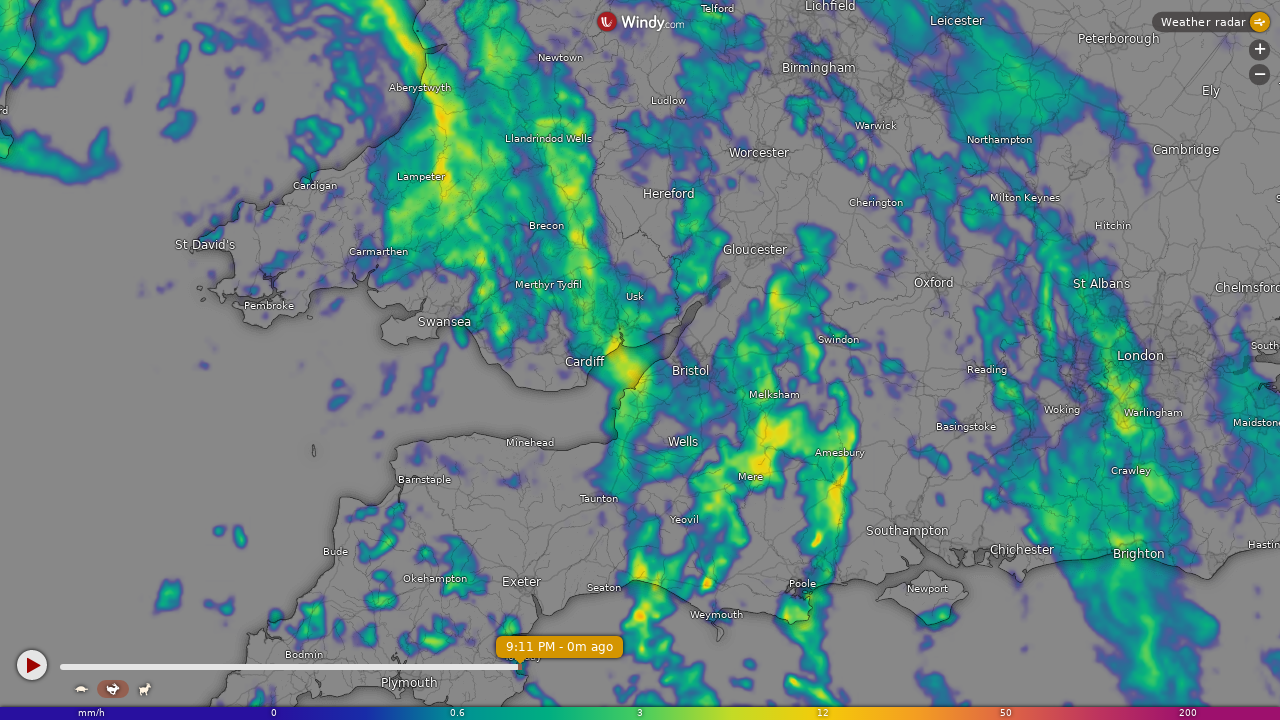

--- FILE ---
content_type: text/javascript
request_url: https://embed.windy.com/v/41.1.0.emb.4d73/plugins/radar.js
body_size: 17129
content:
W.define("@plugins/radar",["@plugins/lightnings","BindedCheckbox","BindedSwitch","broadcast","colors","rootScope","storage","store","subscription","utils","products","trans","css","BindedBar","GlObj","map","@plugins/radar-sat","Evented","http","picker","renderUtils","@plugins/gl-lib","DataTiler","lruCache","connection","rhMessage","format","geolocation"],(function(e,t,r,a,i,n,s,o,d,c,u,l,h,f,m,v,p,g,y,b,x,T,C,H,w,A,R,S,k){var F=A.testNetworkConnection,E=H.DataTiler,P=C.GCSUtils,D=x.emitter,M=y.Evented,z=g.BaseRender,O=p.markers,I=p.map,N=m.BindedBar,_=f.replaceClass,U=h.t,B=u.canvasRatio,G=u.logError,W=s.platform,j=a.BindedSwitch,V=r.BindedCheckbox;function Y(e){return Y="function"==typeof Symbol&&"symbol"==typeof Symbol.iterator?function(e){return typeof e}:function(e){return e&&"function"==typeof Symbol&&e.constructor===Symbol&&e!==Symbol.prototype?"symbol":typeof e},Y(e)}function X(e,t){var r=Object.keys(e);if(Object.getOwnPropertySymbols){var a=Object.getOwnPropertySymbols(e);t&&(a=a.filter((function(t){return Object.getOwnPropertyDescriptor(e,t).enumerable}))),r.push.apply(r,a);}return r}function q(e){for(var t=1;t<arguments.length;t++){var r=null!=arguments[t]?arguments[t]:{};t%2?X(Object(r),!0).forEach((function(t){oe(e,t,r[t]);})):Object.getOwnPropertyDescriptors?Object.defineProperties(e,Object.getOwnPropertyDescriptors(r)):X(Object(r)).forEach((function(t){Object.defineProperty(e,t,Object.getOwnPropertyDescriptor(r,t));}));}return e}function $(){return $="undefined"!=typeof Reflect&&Reflect.get?Reflect.get.bind():function(e,t,r){var a=function(e,t){for(;!Object.prototype.hasOwnProperty.call(e,t)&&null!==(e=te(e)););return e}(e,t);if(a){var i=Object.getOwnPropertyDescriptor(a,t);return i.get?i.get.call(arguments.length<3?e:r):i.value}},$.apply(this,arguments)}function Z(e,t){if("function"!=typeof t&&null!==t)throw new TypeError("Super expression must either be null or a function");e.prototype=Object.create(t&&t.prototype,{constructor:{value:e,writable:!0,configurable:!0}}),Object.defineProperty(e,"prototype",{writable:!1}),t&&Q(e,t);}function Q(e,t){return Q=Object.setPrototypeOf?Object.setPrototypeOf.bind():function(e,t){return e.__proto__=t,e},Q(e,t)}function J(e){var t=function(){if("undefined"==typeof Reflect||!Reflect.construct)return !1;if(Reflect.construct.sham)return !1;if("function"==typeof Proxy)return !0;try{return Boolean.prototype.valueOf.call(Reflect.construct(Boolean,[],(function(){}))),!0}catch(e){return !1}}();return function(){var r,a=te(e);if(t){var i=te(this).constructor;r=Reflect.construct(a,arguments,i);}else r=a.apply(this,arguments);return K(this,r)}}function K(e,t){if(t&&("object"===Y(t)||"function"==typeof t))return t;if(void 0!==t)throw new TypeError("Derived constructors may only return object or undefined");return ee(e)}function ee(e){if(void 0===e)throw new ReferenceError("this hasn't been initialised - super() hasn't been called");return e}function te(e){return te=Object.setPrototypeOf?Object.getPrototypeOf.bind():function(e){return e.__proto__||Object.getPrototypeOf(e)},te(e)}function re(e,t){return function(e){if(Array.isArray(e))return e}(e)||function(e,t){var r=null==e?null:"undefined"!=typeof Symbol&&e[Symbol.iterator]||e["@@iterator"];if(null!=r){var a,i,n,s,o=[],d=!0,c=!1;try{if(n=(r=r.call(e)).next,0===t){if(Object(r)!==r)return;d=!1;}else for(;!(d=(a=n.call(r)).done)&&(o.push(a.value),o.length!==t);d=!0);}catch(e){c=!0,i=e;}finally{try{if(!d&&null!=r.return&&(s=r.return(),Object(s)!==s))return}finally{if(c)throw i}}return o}}(e,t)||function(e,t){if(!e)return;if("string"==typeof e)return ae(e,t);var r=Object.prototype.toString.call(e).slice(8,-1);"Object"===r&&e.constructor&&(r=e.constructor.name);if("Map"===r||"Set"===r)return Array.from(e);if("Arguments"===r||/^(?:Ui|I)nt(?:8|16|32)(?:Clamped)?Array$/.test(r))return ae(e,t)}(e,t)||function(){throw new TypeError("Invalid attempt to destructure non-iterable instance.\nIn order to be iterable, non-array objects must have a [Symbol.iterator]() method.")}()}function ae(e,t){(null==t||t>e.length)&&(t=e.length);for(var r=0,a=new Array(t);r<t;r++)a[r]=e[r];return a}function ie(e,t){if(!(e instanceof t))throw new TypeError("Cannot call a class as a function")}function ne(e,t){for(var r=0;r<t.length;r++){var a=t[r];a.enumerable=a.enumerable||!1,a.configurable=!0,"value"in a&&(a.writable=!0),Object.defineProperty(e,de(a.key),a);}}function se(e,t,r){return t&&ne(e.prototype,t),r&&ne(e,r),Object.defineProperty(e,"prototype",{writable:!1}),e}function oe(e,t,r){return (t=de(t))in e?Object.defineProperty(e,t,{value:r,enumerable:!0,configurable:!0,writable:!0}):e[t]=r,e}function de(e){var t=function(e,t){if("object"!==Y(e)||null===e)return e;var r=e[Symbol.toPrimitive];if(void 0!==r){var a=r.call(e,t||"default");if("object"!==Y(a))return a;throw new TypeError("@@toPrimitive must return a primitive value.")}return ("string"===t?String:Number)(e)}(e,"string");return "symbol"===Y(t)?t:String(t)}var ce=l.radar,ue=function(){function e(){ie(this,e),oe(this,"frameStepMs",3e5),oe(this,"hasWebpSupport",null);}return se(e,[{key:"fragmentatorsHour",value:function(e){return new Date(e).getUTCHours()}},{key:"fragmentatorsHalf",value:function(e){var t=new Date(e);return 2*t.getUTCHours()+(t.getUTCMinutes()>=30?1:0)}},{key:"fragmentatorsQuarter",value:function(e){var t=new Date(e),r=t.getUTCMinutes();return 4*t.getUTCHours()+(r>=45?3:r>=30?2:r>=15?1:0)}},{key:"hasWebp",value:function(){var e=this;if(null!==this.hasWebpSupport)return this.hasWebpSupport;var t=document.createElement("canvas");if(t&&(t.width=t.height=1,this.hasWebpSupport=0==t.toDataURL("image/webp").indexOf("data:image/webp"),!this.hasWebpSupport)){var r=new Image;r.onload=function(){e.hasWebpSupport=r.width>0&&r.height>0;},r.src="[data-uri]";}return this.hasWebpSupport}},{key:"date2path",value:function(e){var t=this.hasWebp()?ce.fileSuffix:ce.fileSuffixFallback,r=new Date(e).toISOString().replace(/^(\d+)-(\d+)-(\d+)T(\d+):(\d+).*$/,"$1/$2/$3/$4$5");return "".concat(ce.server,"/").concat(ce.directory,"/").concat(r,"/<z>/<x>/<y>/reflectivity.").concat(t,"?multichannel=true")}}],[{key:"fromMinifest",value:function(t){var r=new e,a=r.frameStepMs,i=t.zoom,n=t.update,s=t.tiles,o=void 0===s?[]:s;r.zoom=i,r.calendarHours=parseFloat(d.get("radarRange")),r.updateTimeTxt=n,r.updateTs=new Date(n).getTime(),r.refTimeTs=Math.floor(r.updateTs/a)*a,r.start=r.refTimeTs+r.calendarHours*u.tsHour;var c=-a;r.end=Date.now(),r.endOfCal=r.end,r.tsWidth=r.end-r.start;for(var l=[],h=r.refTimeTs,f=0;h>r.start;)h=r.refTimeTs+c*f++,l.unshift(h);if(r.calendarHours<-2){var m,v=[];r.calendarHours<=-24?m=r.fragmentatorsHour:r.calendarHours<=-12?m=r.fragmentatorsHalf:r.calendarHours<=-6&&(m=r.fragmentatorsQuarter),l.reduce((function(e,t,r){var a=m(t);return a!==e&&v.push(r),a})),l=v.map((function(e){return l[e]}));}if(r.paths=l.map((function(e){return r.date2path(e)})),r.timestamps=l,r.tilesEdgeSize=1<<i,o.length)for(r.refTimeArray=[],f=0;f<o.length;f++){var p=re(o[f],4),g=p[0],y=p[1],b=p[2],x=p[3],T=g+y*r.tilesEdgeSize;r.refTimeArray[T]=[new Date(b).getTime(),new Date(x).getTime()];}return r}}]),e}(),le=l.radar,he=function(){function e(){var t=this;ie(this,e),oe(this,"refreshTime",5*u.tsMinute),d.on("radarRange",(function(){return t.onchange(le.minifest)}));}return se(e,[{key:"onopen",value:function(){this.reloadMinifest(),this.refreshTimer||(this.refreshTimer=setInterval(this.reloadMinifest.bind(this),this.refreshTime));}},{key:"onclose",value:function(){clearTimeout(this.refreshTimer),this.refreshTimer=void 0;}},{key:"reloadMinifest",value:function(){le.loadMinifest().then(this.procesMinifest.bind(this)).catch(this.minifestOnCatch.bind(this));}},{key:"procesMinifest",value:function(e){var t=e.data;this.onchange(t),this.actualUpdate=t.update;}},{key:"minifestOnCatch",value:function(e){u.logError("radarCalendar","Unable to create cal from minifest",e);}},{key:"onchange",value:function(e){le.minifest=e;var t=ue.fromMinifest(e);this.onNewCalendar(t);}},{key:"onNewCalendar",value:function(e){var t=d.get("radarTimestamp");(le.calendar?le.calendar.end-t:0)<2*u.tsMinute&&(t=e.end+1),(t<e.start||t>e.end)&&d.set("radarTimestamp",u.bound(t,e.start,e.end)),le.calendar=e,d.set("radarCalendar",e);}}]),e}(),fe=new he,me=se((function e(t,r){ie(this,e),this.radarSource=r,this.ts=t,this.updateCounter=r.frameUpdateCounter,this.texture=r.getFreeDataTexture();})),ve=window.WebGLRenderingContext,pe=function(){function e(){ie(this,e),oe(this,"maxFrames",25);}return se(e,[{key:"onWebGlInit",value:function(t){this.render=t,this.glo=t.glo;var r=e.tileEdgeSize*e.tileEdgeSize*2;this.emptyData=new Uint8Array(r);for(var a=0;a<r;)this.emptyData[a++]=0,this.emptyData[a++]=255;}},{key:"resetAttribs",value:function(){this.radarTextureResX=this.radarTextureResY=e.tileEdgeSize,this.loadedFrames=[],this.frames=[],this.compositeFrames=[],this.staticFrame=null,this.dataTextures=[],this.dataTexturesUsed=0,this.frameUpdateCounter=0;}},{key:"recycleDataTexture",value:function(e){var t=this.dataTextures.indexOf(e);0<=t&&t<this.dataTexturesUsed&&(this.dataTextures.splice(t,1),this.dataTextures.push(e),this.dataTexturesUsed--);}},{key:"getFreeDataTexture",value:function(){var e;return this.dataTexturesUsed<this.dataTextures.length?e=this.dataTextures[this.dataTexturesUsed]:(e=this.glo.createTexture2D(ve.NEAREST,ve.NEAREST,ve.CLAMP_TO_EDGE,null,this.radarTextureResX,this.radarTextureResY,ve.LUMINANCE_ALPHA),this.dataTextures.push(e)),++this.dataTexturesUsed,e}},{key:"resizeDataTextureIfNeeded",value:function(e,t,r,a){a=a||ve.LUMINANCE_ALPHA,t>this.radarTextureResX&&(this.radarTextureResX=t),r>this.radarTextureResY&&(this.radarTextureResY=r),e._width===this.radarTextureResX&&e._height===this.radarTextureResY||this.glo.resizeTexture2D(e,null,this.radarTextureResX,this.radarTextureResY,a);}},{key:"getFrameByTs",value:function(e){this.frameUpdateCounter++,this.removeOldFrames();for(var t=0;t<this.frames.length;t++){var r=this.frames[t];if(r.ts===e)return r.updateCounter=this.frameUpdateCounter,r}var a=new me(e,this);return this.frames.push(a),this.frames.sort((function(e,t){return e.ts>t.ts?1:t.ts>e.ts?-1:0})),this.removeOldFrames(),a}},{key:"removeOldFrames",value:function(){for(;this.frames.length>this.maxFrames;){for(var e=0,t=this.frames[0].updateCounter,r=1;r<this.frames.length;r++)this.frames[r].updateCounter<t&&(e=r,t=this.frames[r].updateCounter);this.recycleDataTexture(this.frames[e].texture),this.frames.splice(e,1);}}},{key:"pushLoadedData",value:function(e){this.loadedFrames.push(e);}},{key:"checkLoadedFrames",value:function(){for(var t=!1;this.loadedFrames.length>0;){++this.render.changesCounter;var r=this.loadedFrames.shift();r.framesCount&&(this.maxFrames=r.framesCount);var a=this.getFrameByTs(r.ts);if(a){var i=a.texture,n=void 0,s=void 0,o=void 0;a.loadedFrame=r,this.resizeDataTextureIfNeeded(i,r.sizeX,r.sizeY);var d=this.glo,c=d.get(),u=ve.LUMINANCE_ALPHA;if(r.textureTiles)for(d.bindTexture2D(i),n=0;n<r.textureTiles.length;n++){var l=r.textureTiles[n],h=r.textureTilesPos[n],f=e.tileEdgeSize,m=f*f;o=(s=l.width*l.height)<<1,s===m&&l.data&&l.data.length===o?c.texSubImage2D(ve.TEXTURE_2D,0,h.x,h.y,l.width,l.height,u,ve.UNSIGNED_BYTE,l.data):c.texSubImage2D(c.TEXTURE_2D,0,h.x,h.y,f,f,u,ve.UNSIGNED_BYTE,this.emptyData);}}t=!0;}return t}},{key:"prepareFramesForTS",value:function(e){var t,r,a,i=[],n=null,s=0,o=0;if(this.frames.length>1){for(r=this.frames[0].ts,s=this.frames.length-1,t=0;t<this.frames.length;t++){if(e<=(a=this.frames[t].ts)){e>r&&a-r>0&&(o=(e-r)/(a-r)),s=t-1;break}r=a;}for(t=-1;t<3;t++)i.push(this.getFrameByIndex(s+t));n=o>.5?i[2]:i[1];}else 1===this.frames.length&&(i.push(this.frames[0]),n=this.frames[0]);if(this.compositeFrames.length===i.length){for(t=0;t<i.length;t++)if(this.compositeFrames[t]!==i[t]){++this.render.changesCounter;break}}else ++this.render.changesCounter;this.animFraction=o,this.compositeFrames=i,this.staticFrame=n,this.isLastFrame=n===this.frames[this.frames.length-1],this.frames.length&&(this.lastFrameTS=this.frames[this.frames.length-1].ts);}},{key:"getFrameByIndex",value:function(e){var t=u.bound(e,0,this.frames.length-1);return this.frames[t]}}]),e}();oe(pe,"tileEdgeSize",256);var ge=new pe,ye=new M({ident:"radar"}),be=l.radar,xe=window.WebGLRenderingContext,Te=function(){function e(){ie(this,e),oe(this,"vertexBufferCircle",null),oe(this,"vertexBufferPoint",null),this.resetAttribs();}return se(e,[{key:"resetAttribs",value:function(){this.maskTextureWidth=0,this.maskTexture=null,this.vertexBufferCircle=null,this.stations=null;}},{key:"checkSizesAndReinit",value:function(e,t,r,a){var i=r<1.5?.7:1,n=Math.min(v.getNextPowerOf2Size(i*e),a),s=Math.min(v.getNextPowerOf2Size(i*t),a);if(this.maskTextureWidth!==n||this.maskTextureHeight!==s){this.maskTextureWidth=n,this.maskTextureHeight=s;var o=new Uint8Array(n*s*4);this.maskTexture?this.glo.resizeTexture2D(this.maskTexture,o,n,s):this.maskTexture=this.glo.createTexture2D(xe.LINEAR,xe.LINEAR,xe.REPEAT,o,n,s);}}},{key:"onWebGlInit",value:function(e){this.radarRender=e,this.glo=e.glo;this.vertexBufferCircleSize=73;var t,r,a=new Float32Array(4*this.vertexBufferCircleSize),i=0,n=2*Math.PI/71,s=4;for(a[0]=a[1]=a[2]=a[3]=0,t=0;t<72;t++)r=Math.sin(i),a[s++]=Math.cos(i),a[s++]=Math.max(r,0),a[s++]=Math.min(r,0),a[s++]=0,i+=n;this.vertexBufferCircle=this.glo.createBuffer(a),this.loadStationsJson();}},{key:"loadStationsJson",value:function(){var e=this;b.get("".concat(be.server,"/").concat(be.directory,"/coverage.json")).then((function(t){var r=t.data;e.makeRadarArray(r),e.radarRender&&(e.radarRender.wgsRectWasUpdated=!0,e.radarRender.renderFrame());}));}},{key:"makeRadarArray",value:function(t){for(var r=[],a=3,i=0;i<t.length;i++){var n=t[i];0==--a&&(a=3,(n<100||1e3<n)&&(n=e.defaultRadius)),r.push(n);}this.stations=r;}},{key:"pushUnitRect",value:function(e,t,r){e.push([t[0]+r,t[1],t[2]+r,t[3],t[4],t[5]]);}},{key:"renderMask",value:function(t,r){if(this.startRender(),this.stations){var a,i,n,s,o,d,c,l,h,f,m=r,v=[];v.push(m),m[0]<0&&this.pushUnitRect(v,m,1),m[2]>1&&this.pushUnitRect(v,m,-1);for(var p=0;p<v.length;p++){var g=v[p],y=1/g[4],b=1/g[5],x=2*y,T=-2*b,C=-1-x*g[0],H=1-T*g[1],w=2/this.maskTexture._width,A=2/this.maskTexture._height,R=0;a=this.stations.length/3;for(var S=0;S<a;S++)d=this.stations[R+1],o=this.stations[R+0],s=this.stations[R+2],f=e.getDeltaLatFromKm(s),i=u.lonDegToXUnit(d),l=2*((n=u.latDegToYUnit(o))-u.latDegToYUnit(o+f)),h=2*(u.latDegToYUnit(o-f)-n),c=2*s*e.getLatScaleKmToUnit(o),this.renderCircle(x*i+C,T*n+H,y*c+w,b*l+A,b*h+A),R+=3;}}}},{key:"startRender",value:function(){var t=this.glo,r=t.gl(),a=this.maskTexture;t.bindFramebuffer(this.radarRender.framebuffer,a),r.viewport(0,0,a._width,a._height),this.stations?r.clearColor(e.darkMaskValue,0,0,0):r.clearColor(0,1,0,0),r.clear(xe.COLOR_BUFFER_BIT),this.shader=this.radarRender.shCircleMask,r.useProgram(this.shader.program),r.uniform4f(this.shader.uPars0,0,1,0,0),t.bindAttribute(this.vertexBufferCircle,this.shader.aPos,4,xe.FLOAT,!1,16,0);}},{key:"renderCircle",value:function(e,t,r,a,i){var n=this.glo.gl();n.uniform4f(this.shader.uVPars0,r,a,e,t),n.uniform4f(this.shader.uVPars1,i,0,0,0),n.drawArrays(xe.TRIANGLE_FAN,0,this.vertexBufferCircleSize);}}],[{key:"getLatScaleKmToUnit",value:function(e){return 249532e-10/Math.cos(.0174532925*e)}},{key:"getDeltaLatFromKm",value:function(e){return .0089946279*e}}]),e}();oe(Te,"defaultRadius",250),oe(Te,"darkMaskValue",.07);var Ce=new Te,He=window.WebGLRenderingContext;function we(e,t,r){return (r?"     H        HH     H        HH    HH        H     HH        H    HHH             HHH            HHHH            HHHH           HHHHHHHHHHH     HHHHHHHHHHH    HHHHHHHHHHH     HHHHHHHHHHH           HHHH            HHHH            HHH             HHH             HH     H        HH     H        H     HH        H     HH             HHH             HHH            HHHH            HHHH  HHHH     HHHHHHHHHHH     HHHHHHHHHH     HHHHHHHHHHH     HHHHHHHHHH            HHHH            HHH             HHH             HH".charCodeAt(15-(15&e)+16*(31&t)):"  H    H  H    H HH      HH     HHHHHH  HHHHHH     HH      HH      H  H    H  H      HH      HH HH  HHHHHH  HHHHH      HH      H".charCodeAt(7-(7&e)+8*(15&t)))+88}function Ae(){var e=this.ratioScale>1.3,t=e?128:64,r=new Uint8Array(t*t*4),a=document.createElement("canvas");a.width=t,a.height=t;var i=a.getContext("2d");i.fillStyle="black",i.fillRect(0,0,t,t),e?(i.scale(2,2),i.translate(0,t>>1)):i.translate(0,t),i.fillStyle="rgb(60,60,60)",i.font="12px sans-serif",i.rotate(-Math.PI/4),i.fillText("no data",20,0);for(var n,s,o=i.getImageData(0,0,t,t).data,d=0,c=0;c<t;c++)if(e)for(var u=t-(c>>1),l=[192,255,255,255,64,0,0,0],h=[64,255,255,255,192,0,0,0],f=0;f<t;f++)u=7&++u,n=1&c?h[u]:l[u],0!==(s=o[4*((t-1-c)*t+f)])||f>>1&3||c>>1&3||(s=36),r[d++]=s,r[d++]=n,r[d]=we(f,c,e),d+=2;else for(var m=t-(c>>1),v=[192,255,64,0],p=[64,255,192,0],g=0;g<t;g++)m=3&++m,n=1&c?p[m]:v[m],0!==(s=o[4*((t-1-c)*t+g)])||3&g||3&c||(s=36),r[d++]=s,r[d++]=n,r[d]=we(g,c,e),d+=2;this.texturePattern=this.glo.createTexture2D(He.NEAREST,He.NEAREST,He.REPEAT,r,t,t);}var Re,Se,ke,Le,Fe,Ee,Pe=window.WebGLRenderingContext,De=[[0,0],[3,20],[8,100],[14,180],[20,220],[26,240],[32,255],[100,255],[101,0],[255,0]],Me=function(e){Z(a,e);var r=J(a);function a(){var e;return ie(this,a),oe(ee(e=r.call(this)),"createPatternTexture",Ae),oe(ee(e),"tileEdgeSize",256),oe(ee(e),"globalAlpha12",.7),oe(ee(e),"blendAnimationTimeLimit",96e4),oe(ee(e),"failed",!1),oe(ee(e),"animationBlend",!1),oe(ee(e),"changesCounter",1),oe(ee(e),"animationCompositeRefCode",0),oe(ee(e),"staticCompositeRefCode",0),oe(ee(e),"referenceCode",-1),oe(ee(e),"wasMoved",!1),oe(ee(e),"radarTextureCompositeCount",2),K(e,ee(e))}return se(a,[{key:"init",value:function(e){this.radarCanvasLayer=e,this.resetAttribs(),this.glo=new v,ye.on("reload",this.onReload,this);}},{key:"release",value:function(){ye.off("reload",this.onReload,this),this.resetAttribs();}},{key:"getFramebuffer",value:function(){return this.framebuffer}},{key:"onReload",value:function(){this.glo&&this.glo.get()&&(this.reCreateGradientTexture(!0),this.renderFrame());}},{key:"resetAttribs",value:function(){this.isReady=!1,this.infLoopRunning=!1,ge.resetAttribs(),Ce.resetAttribs(),t.release(),this.glo&&(this.glo.release(),this.glo=null),this.changesCounter=1,this.animationCompositeRefCode=0,this.staticCompositeRefCode=0,this.referenceCode=1,this.animationRunning=!1,this.framebuffer=null,this.radarTextureComposite=[],this.animShader=null,this.lastClientWidth=0,this.lastClientHeight=0;}},{key:"onWebGlInit",value:function(){var e=this.glo,t=e.get();this.ratioScale=this.radarCanvasLayer.pixelRatio,this.isRetina=this.ratioScale>1.3,ge.onWebGlInit(this),Ce.onWebGlInit(this),this.errorCount=0,this.maxTextureSize=t.getParameter(Pe.MAX_TEXTURE_SIZE);var r="#define GLSLIFY 1\nattribute vec2 aPos;uniform vec4 uVPars0;uniform vec4 uVPars1;uniform vec4 uVPars2;uniform vec4 uVPars3;varying vec4 vTc0;varying vec4 vTc1;void main(void){vec2 tc0=aPos.xy*0.5+0.5;gl_Position=vec4((tc0*uVPars0.xy+uVPars0.zw)*2.0-1.0,0.0,1.0);vTc0.xy=tc0*uVPars1.xy+uVPars1.zw;vTc0.zw=tc0*uVPars2.xy+uVPars2.zw;vTc1.xy=tc0*uVPars3.xy+uVPars3.zw;vTc1.zw=tc0;}";this.shRadarCopyData=this.compileShader(r,"precision mediump float;\n#define GLSLIFY 1\nuniform sampler2D sTex0;varying vec4 vTc0;void main(void){gl_FragColor=texture2D(sTex0,vTc0.xy).gggg;}"),this.shRadarCopyMask=this.compileShader(r,"precision mediump float;\n#define GLSLIFY 1\nuniform sampler2D sTex0;varying vec4 vTc0;void main(void){gl_FragColor=texture2D(sTex0,vTc0.xy).aaaa;}"),this.shProcessMask=this.compileShader(r,"precision mediump float;\n#define GLSLIFY 1\nuniform sampler2D sTex0;varying vec4 vTc0;void main(void){vec4 t0=texture2D(sTex0,vTc0.xy);float m=max(t0.g,t0.b);vec2 v=clamp(vec2(-90.0,-40.0)+m*100.0,0.0,1.0);v.g=1.0-v.g;gl_FragColor=v.rgrg;}"),this.shCircleMask=this.compileShader("#define GLSLIFY 1\nattribute vec4 aPos;uniform vec4 uVPars0;uniform vec4 uVPars1;void main(void){vec2 p=aPos.xy*uVPars0.xy+uVPars0.zw;p.y+=aPos.z*uVPars1.x;gl_Position=vec4(p.xy,0.0,1.0);}","precision mediump float;\n#define GLSLIFY 1\nuniform vec4 uPars0;void main(void){gl_FragColor=uPars0;}");var a=[],i="precision mediump float;\n#define GLSLIFY 1\nuniform vec4 uPars0;uniform vec4 uPars1;uniform vec4 uPars2;uniform vec4 uPars3;uniform vec4 uPars4;uniform vec4 uPars5;uniform sampler2D sRadar;uniform sampler2D sGradient;uniform sampler2D sMask;uniform sampler2D sPattern;uniform sampler2D sCompoMask;uniform sampler2D sBlitz;varying vec4 vTc0;varying vec4 vTc1;float cubicHermite(float A,float B,float C,float D,float t){float a=-A*0.5+(3.0*B)*0.5-(3.0*C)*0.5+D*0.5;float b=A-(5.0*B)*0.5+2.0*C-D*0.5;float c=-A*0.5+C*0.5;float d=B;return a*t*t*t+b*t*t+c*t+d;}vec4 cubicHermite4(vec4 A,vec4 B,vec4 C,vec4 D,float t){vec4 a=-A*0.5+(3.0*B)*0.5-(3.0*C)*0.5+D*0.5;vec4 b=A-(5.0*B)*0.5+2.0*C-D*0.5;vec4 c=-A*0.5+C*0.5;vec4 d=B;return a*t*t*t+b*t*t+c*t+d;}void main(void){vec2 tc=vTc0.xy;vec4 c;float val;\n#ifdef CUBIC\nvec2 tcH=tc*uPars0.xy;vec2 fr=fract(tcH);tc-=fr*uPars0.zw;float ax=uPars2.x;float bx=uPars2.y;float cx=uPars2.z;float dx=uPars2.w;float ay=uPars3.x;float by=uPars3.y;float cy=uPars3.z;float dy=uPars3.w;vec4 c00=texture2D(sRadar,tc+vec2(ax,ay));vec4 c01=texture2D(sRadar,tc+vec2(bx,ay));vec4 c02=texture2D(sRadar,tc+vec2(cx,ay));vec4 c03=texture2D(sRadar,tc+vec2(dx,ay));vec4 c10=texture2D(sRadar,tc+vec2(ax,by));vec4 c11=texture2D(sRadar,tc+vec2(bx,by));vec4 c12=texture2D(sRadar,tc+vec2(cx,by));vec4 c13=texture2D(sRadar,tc+vec2(dx,by));vec4 c20=texture2D(sRadar,tc+vec2(ax,cy));vec4 c21=texture2D(sRadar,tc+vec2(bx,cy));vec4 c22=texture2D(sRadar,tc+vec2(cx,cy));vec4 c23=texture2D(sRadar,tc+vec2(dx,cy));vec4 c30=texture2D(sRadar,tc+vec2(ax,dy));vec4 c31=texture2D(sRadar,tc+vec2(bx,dy));vec4 c32=texture2D(sRadar,tc+vec2(cx,dy));vec4 c33=texture2D(sRadar,tc+vec2(dx,dy));vec4 c0=cubicHermite4(c00,c01,c02,c03,fr.x);vec4 c1=cubicHermite4(c10,c11,c12,c13,fr.x);vec4 c2=cubicHermite4(c20,c21,c22,c23,fr.x);vec4 c3=cubicHermite4(c30,c31,c32,c33,fr.x);c=cubicHermite4(c0,c1,c2,c3,fr.y);\n#else\nc=texture2D(sRadar,vTc0.xy);\n#endif\n#ifdef ANIM\n#ifdef ANIM_CUBIC\nval=cubicHermite(c.r,c.g,c.b,c.a,uPars1.z);\n#else\nval=mix(c.g,c.b,uPars1.z);\n#endif\n#else\nval=c.r;\n#endif\nvec4 finColor=texture2D(sGradient,vec2(val,0.5));vec4 mask=texture2D(sMask,vTc0.zw);vec4 blitz=texture2D(sBlitz,vTc0.zw);vec4 pattern=texture2D(sPattern,vTc1.xy);vec4 compoMask=texture2D(sCompoMask,vTc0.xy);float mixA=finColor.a*clamp(pattern.g+compoMask.g,0.0,1.0);vec3 bg=mix(uPars4.rrr,blitz.rgb,pattern.b*uPars4.w)-mask.r-compoMask.r*pattern.r*mask.g;finColor.rgb=mix(bg,finColor.rgb,mixA);float a=max(uPars4.g,finColor.a*uPars4.b);gl_FragColor=vec4(finColor.rgb*a,a);}";this.shLinearStatic=this.compileShader(r,i,a,"shRadarStaticLinear"),this.shLinearAnimLinear=this.compileShader(r,i,a.concat(["ANIM"]),"shLinearAnimLinear"),s.isMobileOrTablet?this.shCubicStatic=this.shCubicAnimLinear=this.shCubicAnimCubic=null:(this.shCubicStatic=this.compileShader(r,i,a.concat(["CUBIC"]),"shCubicStatic"),this.shCubicAnimLinear=this.compileShader(r,i,a.concat(["CUBIC","ANIM"]),"shCubicAnimLinear"),this.shCubicAnimCubic=this.compileShader(r,i,a.concat(["CUBIC","ANIM","ANIM_CUBIC"]),"shCubicAnimCubic")),this.shStatic=this.shCubicStatic||this.shLinearStatic,this.shAnim=this.shCubicAnimCubic||this.shLinearAnimLinear,this.shAnimBlend=this.shCubicAnimLinear||this.shLinearAnimLinear,this.shStatic&&this.shAnim&&this.shAnimBlend&&(this.errorCount=0),this.texelShiftX=this.texelShiftY=this.shCubicStatic?.5:0,this.filterStatic=this.shCubicStatic?t.NEAREST:t.LINEAR,this.filterAnim=this.shCubicAnimCubic?t.NEAREST:t.LINEAR,this.framebuffer=e.createFramebuffer(),this.vertexBufferRect=e.createBuffer(new Float32Array([-1,-1,1,-1,1,1,-1,1])),this.createPatternTexture(),this.reCreateGradientTexture(!0);for(var n=0;n<this.radarTextureCompositeCount;n++)this.radarTextureComposite[n]=e.createTexture2D(Pe.NEAREST,Pe.NEAREST,Pe.CLAMP_TO_EDGE,null,ge.radarTextureResX,ge.radarTextureResY,Pe.RGBA);}},{key:"getLastFrameTS",value:function(){return ge.lastFrameTS}},{key:"checkSizesAndReinit",value:function(){var e=this.glo.getCanvas();this.lastClientWidth===e.width&&this.lastClientHeight===e.height||(this.lastClientWidth=e.width,this.lastClientHeight=e.height,Ce.checkSizesAndReinit(this.lastClientWidth,this.lastClientHeight,this.ratioScale,this.maxTextureSize));}},{key:"reCreateGradientTexture",value:function(e){this.createRadarGradientTexture(n.radar,256,.5,e);}},{key:"createRadarGradientTexture",value:function(e,t,r,a){var i=this.glo,n=e.createGradientArray(!1,!1,r);this.updateGradientArrayAlpha(n,De,t,r);var s=e.createSteppedArray(n,20,10);this.textureGrad=i.createTexture2D(Pe.LINEAR,Pe.LINEAR,Pe.CLAMP_TO_EDGE,a?n:s,t,1);}},{key:"updateGradientArrayAlpha",value:function(e,t,r){for(var a,i,n=arguments.length>3&&void 0!==arguments[3]?arguments[3]:1,s=t.length,o=0,d=t[o][0],c=t[o][1],l=0,h=c,f=0,m=0;f<r;){for(;o<s&&m>=t[o][0];)++o<s&&(l=d,h=c,d=t[o][0],c=t[o][1]);(a=(i=d-l)>0?(m-l)/i:0)>1&&(a=1);var v=u.bound(Math.round(h*(1-a)+c*a),0,255);e[4*f+3]=v,m+=n,f++;}}},{key:"compileShader",value:function(e,t,r,a){var i;try{i=this.glo.createProgramObj(e,t,r,a);}catch(e){G("radar","Compile shader err:",e),++this.errorCount,i=null;}return i}},{key:"dbgDate",value:function(e){return new Date(e).toISOString().substring(11,19)}},{key:"createCompositeFromFrames",value:function(e){var t,r,a,i=this.glo,n=i.get(),s=e.length,o=Math.min(this.mapZoom-1,6),d=this.mercRect,c=1<<o,u=[],l=[];for(t=0;t<4;t++)u[t]=d[t]*c,l[t]=Math.floor(u[t]),2!==t&&3!==t||(l[t]+=1);var h=l[2]-l[0],f=l[3]-l[1],m=h*this.tileEdgeSize,p=f*this.tileEdgeSize,g=v.getNextPowerOf2Size(m),y=v.getNextPowerOf2Size(p);for(t=0;t<this.radarTextureComposite.length;t++)ge.resizeDataTextureIfNeeded(this.radarTextureComposite[t],g,y,Pe.RGBA);var b,x,T=(u[2]-u[0])*this.tileEdgeSize,C=Math.abs(u[0]-l[0])*this.tileEdgeSize,H=(u[3]-u[1])*this.tileEdgeSize,w=Math.abs(u[1]-l[1])*this.tileEdgeSize,A=ge.radarTextureResX,R=ge.radarTextureResY;this.textureMad=[T/A,H/R,C/A,w/R];var S=[];for(t=0;t<s;t++)if(b=e[t].loadedFrame,(x=e[t].texture)&&b){var k=b.tilesDX/x._width,L=b.tilesDY/x._height,F=o-b.z0,E=1<<Math.abs(F);F<0&&(E=1/E);for(var P=b.tilesDX/A*E,D=b.tilesDY/R*E,M=b.x0*E,z=(b.y0*E-l[1])*this.tileEdgeSize/R,O=(1<<o)*this.tileEdgeSize/A,I=(M-l[0])*this.tileEdgeSize/A;I>=O;)I-=O;S.push({i:t,tex:x,dzoom:F,p0:[P,D,I,z],p1:[k,L,0,0]});}r=this.radarTextureComposite[0],i.bindFramebuffer(this.framebuffer,r),n.viewport(0,0,r._width,r._height),n.clearColor(0,0,0,0),n.clear(n.COLOR_BUFFER_BIT),a=this.shRadarCopyMask,n.useProgram(a.program),i.bindAttribute(this.vertexBufferRect,a.aPos,2,Pe.FLOAT,!1,8,0);var N=S.length;if(N>0){var _=s<3?[0,0]:[1,2];for(t=0;t<_.length;t++){var U=S[_[t]];n.uniform4fv(a.uVPars0,U.p0),n.uniform4fv(a.uVPars1,U.p1),n.colorMask(0===t,1===t,!1,!1),i.bindTexture2D(U.tex,0,a.sTex0);var B=0===U.dzoom?Pe.NEAREST:Pe.LINEAR;i.setBindedTexture2DParams(B,B,Pe.REPEAT),n.drawArrays(Pe.TRIANGLE_FAN,0,4);}r=this.radarTextureComposite[1],i.bindFramebuffer(this.framebuffer,r),n.viewport(0,0,r._width,r._height),n.colorMask(!0,!0,!0,!0),a=this.shProcessMask,n.useProgram(a.program),i.bindAttribute(this.vertexBufferRect,a.aPos,2,n.FLOAT,!1,8,0),n.uniform4f(a.uVPars0,1,1,0,0),n.uniform4f(a.uVPars1,1,1,0,0),i.bindTexture2D(this.radarTextureComposite[0],0,a.sTex0),i.setBindedTexture2DParams(Pe.NEAREST,Pe.NEAREST,Pe.REPEAT),n.drawArrays(Pe.TRIANGLE_FAN,0,4);}for(r=this.radarTextureComposite[0],i.bindFramebuffer(this.framebuffer,r),n.viewport(0,0,r._width,r._height),n.clearColor(0,0,0,0),n.clear(Pe.COLOR_BUFFER_BIT),a=this.shRadarCopyData,n.useProgram(a.program),i.bindAttribute(this.vertexBufferRect,a.aPos,2,Pe.FLOAT,!1,8,0),t=0;t<N;t++){var G=S[t];n.uniform4fv(a.uVPars0,G.p0),n.uniform4fv(a.uVPars1,G.p1),n.colorMask(0===G.i,1===G.i,2===G.i,3===G.i),i.bindTexture2D(G.tex,0,a.sTex0);var W=0===G.dzoom?Pe.NEAREST:Pe.LINEAR;i.setBindedTexture2DParams(W,W,Pe.REPEAT),n.drawArrays(Pe.TRIANGLE_FAN,0,4);}n.colorMask(!0,!0,!0,!0);}},{key:"frameRenderToCanvas",value:function(){for(var e,r=this.glo,a=r.get(),i=r.getCanvas(),n=this.filterStatic,s=0;s<this.radarTextureComposite.length;s++)ge.resizeDataTextureIfNeeded(this.radarTextureComposite[s],0,0,Pe.RGBA);if(this.animationRunning){if(this.animationCompositeRefCode!==this.changesCounter){if(this.createCompositeFromFrames(ge.compositeFrames),ge.compositeFrames.length>2){var o=ge.compositeFrames[2].ts-ge.compositeFrames[1].ts;this.animShader=o>this.blendAnimationTimeLimit?this.shAnimBlend:this.shAnim;}this.animationCompositeRefCode=this.changesCounter,this.staticCompositeRefCode=0;}this.animShader||(this.animShader=this.shAnim),e=this.animShader,n=this.filterAnim;}else e=this.shStatic,!ge.staticFrame||ge.staticFrame.updateCounter===this.lastStaticFrameUpdateCounter&&this.staticCompositeRefCode===this.changesCounter||(this.createCompositeFromFrames([ge.staticFrame]),this.animationCompositeRefCode=0,this.staticCompositeRefCode=this.changesCounter,this.lastStaticFrameUpdateCounter=ge.staticFrame.updateCounter);var d=this.radarTextureComposite[0];r.bindFramebuffer(null),a.viewport(0,0,i.width,i.height),a.useProgram(e.program),r.bindAttribute(this.vertexBufferRect,e.aPos,2,Pe.FLOAT,!1,8,0),r.bindTexture2D(d,0,e.sRadar),r.setBindedTexture2DParams(n,n,Pe.REPEAT),r.bindTexture2D(this.textureGrad,1,e.sGradient);var c=Ce.maskTexture;r.bindTexture2D(c,2,e.sMask),r.bindTexture2D(this.texturePattern,3,e.sPattern),r.bindTexture2D(this.radarTextureComposite[1],4,e.sCompoMask),r.setBindedTexture2DParams(Pe.LINEAR,Pe.LINEAR,Pe.REPEAT);var u=d._width,l=d._height,h=1/u,f=1/l,m=I.getZoom()>11?0:1,v=0;t.isRenderReady(this)&&t.getTrailsTexture()&&(r.bindTexture2D(t.getTrailsTexture(),5,e.sBlitz),r.setBindedTexture2DParams(Pe.LINEAR,Pe.LINEAR,Pe.REPEAT),v=1),a.uniform4f(e.uVPars0,1,1,0,0);var p=this.textureMad,g=p[2]+this.texelShiftX*h,y=p[1]+p[3]+this.texelShiftY*f;a.uniform4f(e.uVPars1,p[0],-p[1],g,y),a.uniform4f(e.uVPars2,1,1,0,0);var b=this.texturePattern._width,x=this.texturePattern._height,T=Math.round(i.width/this.mercRect[4]),C=Math.round(i.height/this.mercRect[5]),H=this.mercRect[0]*T%b/b,w=-(this.mercRect[1]*C)%x/x;a.uniform4f(e.uVPars3,i.width/b,i.height/x,H,w),a.uniform4f(e.uPars0,u,l,h,f),a.uniform4f(e.uPars1,.25*i.width,-.25*i.height,ge.animFraction,0),a.uniform4f(e.uPars2,-1.5*h,-.5*h,.5*h,1.5*h),a.uniform4f(e.uPars3,-1.5*f,-.5*f,.5*f,1.5*f),a.uniform4f(e.uPars4,136/255,m,this.globalAlpha12,v),a.drawArrays(Pe.TRIANGLE_FAN,0,4);}},{key:"renderFrame",value:function(e,t){e&&(this.rendererNextTS=e),void 0!==t&&(this.rendererNextAnimOn=t),this.renderFrameRequestedHigh=this.animationRunning?30:2,!this.infLoopRunning&&this.isReady&&(this.infLoopRunning=!0,this.renderFrameRequestedLow=0,this.infLoopSkipFramesLimit=120,this.infLoopSkipFramesLimitForLowFps=3,this.infLoopSkipFramesMin=1,this.infLoopSkipFrames=0,this.infLoopSkipedFrames=0,this.requestAnimLastID=requestAnimationFrame(this.infLoop.bind(this)));}},{key:"requestLowFpsFrames",value:function(e){this.renderFrameRequestedLow=Math.max(e,this.renderFrameRequestedLow);}},{key:"requestLightningsFrames",value:function(){var e=arguments.length>0&&void 0!==arguments[0]?arguments[0]:1;this.requestLowFpsFrames(e);}},{key:"infLoop",value:function(){this.isReady&&(this.requestAnimLastID=requestAnimationFrame(this.infLoop.bind(this))),this.infLoopSkipedFrames<this.infLoopSkipFramesMin?++this.infLoopSkipedFrames:(this.renderFrameRequestedHigh>0&&(--this.renderFrameRequestedHigh,this.infLoopSkipFrames=0),this.renderFrameRequestedLow>0&&this.infLoopSkipedFrames>=this.infLoopSkipFramesLimitForLowFps&&(--this.renderFrameRequestedLow,this.infLoopSkipFrames=0),--this.infLoopSkipFrames<0?(this.infLoopSkipFrames=this.infLoopSkipFramesLimit,this.renderFrameInner(),this.infLoopSkipedFrames=0):++this.infLoopSkipedFrames);}},{key:"renderFrameInner",value:function(){var e;if(this.isReady){var r={wgsRect:this.wgsRect,mercRect:this.mercRect,mapZoom:this.mapZoom,wgsRectWasUpdated:this.wgsRectWasUpdated};t.onUpdateFrame(this,r);var a=this.rendererNextTS,i=this.rendererNextAnimOn;this.rendererNextTS=null,this.rendererNextAnimOn=void 0,null!=i&&(this.animationRunning=i);var n=ge.checkLoadedFrames();a&&(this.ts=a,n=!0),n&&ge.prepareFramesForTS(this.ts),0!==ge.compositeFrames.length&&(this.checkSizesAndReinit(),this.wgsRectWasUpdated&&(Ce.renderMask(this.wgsRect,this.mercRect),++this.changesCounter),t.renderPass0(this),this.frameRenderToCanvas(),t.renderPass1(this),this.wgsRectWasUpdated=!1,null===(e=this.radarCanvasLayer)||void 0===e||e.onRenderFrame());}}}]),a}(z),ze=new Me,Oe=function(e){Z(r,e);var t=J(r);function r(e){var a;return ie(this,r),(a=t.call(this,q(q({},e),{},{bindCalendar:"radarCalendar",bindAnimation:"radarAnimation",bindTimestamp:"radarTimestamp",UIident:"radar",jumpingWidth:110,left:0}))).infoEl=e.infoEl,d.on("radarAnimation",a.onRadarAnimation,ee(a)),a.throttledUpdate=u.throttle.call(ee(a),a.changeText,500),a.changeText(),a}return se(r,[{key:"unmount",value:function(){$(te(r.prototype),"unmount",this).call(this),d.off("radarAnimation",this.onRadarAnimation,this);}},{key:"onRadarAnimation",value:function(e){this.jumpingGhost=!e,e||this.checkSnapToEnd(d.get(this.bindTimestamp));}},{key:"changeText",value:function(){this.latestTxt!==this.displayedText&&this.infoEl&&(this.infoEl.textContent=this.latestTxt,this.displayedText=this.latestTxt);}},{key:"update",value:function(e){return $(te(r.prototype),"update",this).call(this,e),this.jumpingGhost?this.changeText():this.throttledUpdate(),e}},{key:"onresize",value:function(){s.isMobile||_(/size-\S+/,"size-".concat(Math.floor(this.resizable.width/100)),this.resizableEl),$(te(r.prototype),"onresize",this).call(this);}},{key:"prepareText",value:function(e){var t=arguments.length>1&&void 0!==arguments[1]&&arguments[1],a=$(te(r.prototype),"pos2ts",this).call(this,e||this.left),i=Date.now()-a,n=Math.floor(i/u.tsHour),s=Math.round(i/u.tsMinute)-60*n,o=new Date(a),d=o.getHours(),c=o.getMinutes(),l=this.displayHour(d,c);if(isNaN(n)||isNaN(s))return this.latestTxt="";if(t)return l;var h=n?u.template(U.METARS_H_M_AGO,{DURATION:n,DURATIONM:s}):u.template(U.METAR_MIN_AGO,{DURATION:s});return this.latestTxt="".concat(l," - ").concat(h),this.latestTxt}},{key:"createText",value:function(e){return void 0!==this.left?this.prepareText(this.left):""}},{key:"createGhostText",value:function(e){return this.prepareText(e,!0)}},{key:"click",value:function(e){$(te(r.prototype),"click",this).call(this,e),this.checkSnapToEnd(this.timestamp);}},{key:"checkSnapToEnd",value:function(e){var t=!1;this.calendar.end-e<3e5&&(d.set(this.bindTimestamp,this.calendar.end),t=!0),ze.isRecentsActive=t;}},{key:"ondragstart",value:function(e){$(te(r.prototype),"ondragstart",this).call(this,e),ze.isRecentsActive=!1;}},{key:"ondragend",value:function(e){$(te(r.prototype),"ondragend",this).call(this,e),this.checkSnapToEnd(d.get(this.bindTimestamp));}},{key:"setCal",value:function(e){$(te(r.prototype),"setCal",this).call(this,e),e&&this.checkSnapToEnd(d.get(this.bindTimestamp));}}]),r}(N),Ie={slow:12,medium:6,fast:3},Ne=function(){return 1e3*Ie[d.get("radarSpeed")]*(1+u.bound(.2*(I.getZoom()-5),0,2))},_e=!1,Ue=!1,Be=!0,Ge=null,We=d.get("radarCalendar"),je=function(){return window.cancelAnimationFrame(Ge)};function Ve(){if(_e&&!Ue&&!Be){var e=(Date.now()-Re)/Le,t=Se+u.bound(e,0,1)*ke;d.set("radarTimestamp",t),e>=1?function(){if(!_e)return;je(),setTimeout((function(){_e&&!Ue&&Ee&&(Ee.style.opacity="0");}),500),setTimeout((function(){Ee&&(Ee.style.opacity="1",_e&&!Ue&&(d.set("radarTimestamp",We.start),Ye()));}),1e3);}():Ge=window.requestAnimationFrame(Ve);}}function Ye(){We=d.get("radarCalendar");var e=d.get("radarTimestamp");je(),e>=We.end&&(d.set("radarTimestamp",We.start),e=We.start),Se=e,Re=Date.now(),ke=We.end-Se,Le=ke*Ne()/We.tsWidth,Ve();}var Xe=function(){Be=!0,_e&&Ye();},qe=function(){Ue=!1,Xe();},$e=function(){Ue=!0,Be=!0,je();},Ze=function(e){return e?qe():$e()};function Qe(){var e;_e=!0,null===(e=Fe)||void 0===e||e.classList.add("play"),Ye();}d.on("radarCalendar",Xe),d.on("radarSpeed",(function(){_e&&Ye();})),d.on("radarRange",Xe),d.on("radarAnimation",(function(e){var t;e!==_e&&(e?Qe():(_e=!1,je(),null===(t=Fe)||void 0===t||t.classList.remove("play"),Ee&&(Ee.style.opacity="1")));})),ye.on("open",(function(){Be=!0,I.on("movestart",$e),I.on("moveend",qe),d.on("visibility",Ze);})),ye.on("close",(function(){d.set("radarAnimation",!1),d.off("visibility",Ze),I.off("movestart",$e),I.off("moveend",qe),Ue=!1;})),ye.on("loadedPartially",(function(){Be=!1,_e&&Ye();}));var Je={reloadAnim:Xe,suspendAnim:$e,resumeAnim:qe,start:Qe,onmount:function(e,t){Fe=e,Ee=t.mainTimecode;}},Ke=0,et=function(e){e.preventDefault(),++Ke,G("radar","WebGL context lost event, count = ".concat(Ke)),ye.emit("restart");},tt=0,rt=function(e){e.preventDefault(),++tt,G("radar","WebGL context restored event, count = ".concat(tt)),ye.emit("restart");},at=function(e){G("radar","WebGL context creation error: ".concat(e.statusMessage||"Unknown error"));},it=function(e){Z(r,L.CanvasLayer);var t=J(r);function r(){var e;ie(this,r);for(var a=arguments.length,i=new Array(a),n=0;n<a;n++)i[n]=arguments[n];return oe(ee(e=t.call.apply(t,[this].concat(i))),"render",ze),e}return se(r,[{key:"onResizeCanvas",value:function(e,t){this.pixelRatio=B,this._canvas.width=e*this.pixelRatio,this._canvas.height=t*this.pixelRatio,this._canvas.style.width=e+"px",this._canvas.style.height=t+"px";}},{key:"canvasHooks",value:function(e,t){if(e){var r=t?"addEventListener":"removeEventListener";e[r]("webglcontextlost",et,!1),e[r]("webglcontextrestored",rt,!1),e[r]("webglcontextcreationerror",at,!1);}}},{key:"onCanvasFailed",value:function(){this.canvasHooks(this._canvas,!1),this.render.release();}},{key:"onRemoveCanvas",value:function(){this.canvasHooks(this._canvas,!1),this.render.release();}},{key:"onReset",value:function(){this.updateViewport(),this.redraw();}},{key:"onRedraw",value:function(){this.render.renderFrame();}},{key:"_onMoveStart",value:function(){this.render;}},{key:"_onMove",value:function(){this.updateViewport();}},{key:"_onMoveEnd",value:function(){this._moveEnd();}},{key:"_moveEnd",value:function(){this.wasMoved=!0,this.updateViewport(),this.render,ye.emit("moveEnd");}},{key:"resetAttribs",value:function(){}},{key:"onRenderFrame",value:function(){(this.resetNeeded||this.wasMoved)&&(this.reset(),this.resetNeeded=!1,this.wasMoved=!1);}},{key:"onCreateCanvas",value:function(e){var t=this.render;this.resetAttribs(),t.init(this),t.errorCount=0;if(Ke>3)return Ke=0,!1;this.canvasHooks(e,!0);try{t.glo.create(e,{antialias:!1,stencil:!1,alpha:!0,premultipliedAlpha:!1,preserveDrawingBuffer:!1},"RadarGlContext")?t.onWebGlInit():++t.errorCount;}catch(e){G("radar","webGl failed",e),++t.errorCount;}return t.isReady=t.errorCount<1,e.classList.add("radar-layer"),I.invalidateSize(!0),t.isReady}},{key:"updateViewport",value:function(){var e=this.render,t=I.getBounds();e.wgsRect=[t.getSouthWest().lng,t.getSouthWest().lat,t.getNorthEast().lng,t.getNorthEast().lat],e.mercRect=P.rectMercFromWgs(e.wgsRect),e.mapZoom=Math.round(I.getZoom()),e.wgsRectWasUpdated=!0;}}]),r}(),nt=new it,st=function(){function e(t,r){ie(this,e),Object.assign(this,r),this.url=t;}return se(e,[{key:"load",value:function(){var t=this;return this.status="loading",this.promise=new Promise((function(r){if(t.isEmpty)return t.data=null,t.width=0,t.height=0,t.status="loaded",void r(t);var a=new Image;a.crossOrigin="Anonymous",a.onload=function(){t.data=e.getImageData(a),t.width=e.edgeSize,t.height=e.edgeSize,t.status="loaded",r(t);},a.onerror=function(){t.status="failed",e.onLoadError(t.url),r(t);},a.src=t.url,(a.complete||void 0===a.complete)&&(a.src=u.emptyGIF,a.src=t.url);})),this.promise}}],[{key:"getImageData",value:function(t){var r=null;if(t.width===e.edgeSize&&t.height===e.edgeSize){e.canvas||(e.canvas=document.createElement("canvas"),e.canvas.width=e.edgeSize,e.canvas.height=e.edgeSize,e.context=e.canvas.getContext("2d",{desynchronized:!0,willReadFrequently:!0})),e.context.drawImage(t,0,0,e.edgeSize,e.edgeSize);var a=e.context.getImageData(0,0,e.edgeSize,e.edgeSize).data,i=a.length>>1;r=new Uint8Array(i);for(var n=0,s=0;s<i;){var o=a[n+1],d=a[n+2];r[s++]=d>15?Math.max(0,o-12):o,r[s++]=d,n+=4;}}return r}},{key:"onLoadError",value:function(t){++e.imgLoadErrorCount>10&&(F(),e.imgLoadErrorCount=0);}}]),e}();oe(st,"edgeSize",256),oe(st,"imgLoadErrorCount",0);var ot=new w(450);var dt={loadTile:function(e){var t=e.url,r=ot.get(t);if(!r)return (r=new st(t,e)).isEmpty||ot.put(t,r),r.load();switch(r.status){case"loaded":return Promise.resolve(r);case"loading":return r.promise;default:return ot.remove(t),r=new st(t,e),ot.put(t,r),r.load()}},resetCacheStats:function(){},logCacheStats:function(){}},ct=function(e){Z(r,e);var t=J(r);function r(e){var a;return ie(this,r),(a=t.call(this,e)).calendar=e.calendar,a.referenceCode=e.referenceCode,a.loading=e.loading,a.enabled=e.enabled,a.radarParams=e.radarParams,a.singleFrameOn=e.singleFrameOn,a}return se(r,[{key:"processTile",value:function(e,t){var r=this.addRefTime(e,t);return null==r?e.isEmpty=!0:(e.isEmpty=!1,e.url+=r),e}},{key:"addRefTime",value:function(e,t){var r=this.calendar;if(e&&r&&r.refTimeArray&&r.refTimeArray.length){var a=r.refTimeArray,i=[e.x,e.y,e.x+1,e.y+1],n=r.zoom-e.z,s=a.length,o=0,d=Number.MAX_SAFE_INTEGER;if(n>0)for(var c=0;c<i.length;c++)i[c]<<=n;for(var u=i[1];u<i[3];u++)for(var l=i[0];l<i[2];l++){var h=u*r.tilesEdgeSize+l;if(h<s){var f=a[h];if(f){var m=f[0];m&&m>o&&(o=m);var v=f[1];v&&v<d&&(d=v);}}}if(o){if(t.ts>d){var p=new Date(o).toISOString().replace(/(\d+)-(\d+)-(\d+)T(\d+):(\d+):(\d+).*/,"$1$2$3$4$5$6");return "&maxt=".concat(p)}return ""}}return null}},{key:"startLoading",value:function(e,t){if(e?this.calendar=e:e=this.calendar,!e)return null;var r={dataTilesZoom:Math.min(e.zoom,I.getZoom()-1),frames:[],referenceCode:++this.referenceCode};ze.referenceCode=r.referenceCode;var a,i,n=e.timestamps.length;if(this.singleFrameOn)i=n-1,n=1,r.loadingFrame=0,a={referenceCode:r.referenceCode,ts:e.timestamps[i],fullPath:e.paths[i]},r.frames.push(a);else {for(i=0;i<n;i++)a={referenceCode:r.referenceCode,ts:e.timestamps[i],fullPath:e.paths[i]},r.frames.push(a);if(r.loadingFrame=n-2,t)for(i=0;i<n-1;i++)if(t>=e.timestamps[i]&&t<e.timestamps[i+1]){r.loadingFrame=i-1;break}}return r.framesCount=n,r.framesToLoad=n,r.remainingFramesToEmitLoadedPartially=Math.min(n>>3,2),this.loadNext(r),e}},{key:"loadNext",value:function(e){++e.loadingFrame>=e.framesCount&&(e.loadingFrame=0),e.framesToLoad>0?(e.framesToLoad--===e.remainingFramesToEmitLoadedPartially&&ye.emit("loadedPartially"),e.fullPath=e.frames[e.loadingFrame].fullPath,e.ts=e.frames[e.loadingFrame].ts,this.getTiles(e)):(ye.emit("loadedAll"),this.loading=!1,ze.renderFrame());}},{key:"tilesReady",value:function(e,t,r){if(this.referenceCode===r.referenceCode){var a,i,n,s,o,d,c=r.frames[r.loadingFrame],u={frameIndex:r.loadingFrame,framesCount:r.framesCount,ts:c.ts,referenceCode:r.referenceCode,width:this.width,height:this.height,offsetX:this.offsetX,offsetY:this.offsetY,trans:this.trans,textureTiles:[],textureTilesPos:[]},l=256,h=e.length,f=[],m=[];if(h>0&&(a=e[0].length)>0){for(n=0;n<h;n++)for(i=0;i<a;i++){var p=e[n][i];if(p){var g={url:p.url,width:p.width,height:p.height,data:p.data,mx:p.x,my:p.y,mz:p.z};0===i&&0===n&&(s=p.x,o=p.y,d=p.z),f.push(g),m.push({x:i*l,y:n*l});}}if(1===f.length){var y=f[0],b=m[0],x={url:y.url,width:y.width,height:y.height,data:y.data,mx:y.x,my:y.y,mz:y.z};f.push(x),m.push({x:b.x+y.tileSize,y:b.y}),a++;}u.tilesCountX=a,u.tilesCountY=h,u.tilesDX=a*l,u.tilesDY=h*l,u.sizeX=v.getNextPowerOf2Size(u.tilesDX),u.sizeY=v.getNextPowerOf2Size(u.tilesDY),u.x0=s,u.y0=o,u.z0=d,u.textureTiles=f,u.textureTilesPos=m,this.loading||(this.loading=!0,ye.emit("loadingStarted")),ge.pushLoadedData(u),ye.emit("loaded",u.ts);}this.loadNext(r);}}}]),r}(E),ut=new ct({loader:dt,enabled:!0,radarParams:null,loading:!1,singleFrameOn:!0,calendar:null,referenceCode:0}),lt="Radar uses webGL technology, that can occasionally fail on some devices.\n\nWhat can you do? ".concat("android"===W?" Update your Android System WebView component to the latest version.":""," Update your browser or Windy application to the latest version. And try again please"),ht=!1,ft=0,mt=0,vt=!0,pt=!0,gt=null,yt=!1;var bt=u.debounce(function(){var e=null;yt&&(yt=!1,e=gt),nt.resetNeeded=!0,ut.startLoading(e,ft);}.bind(void 0),300),xt=function(){return pt=!0};d.on("radarCalendar",(function(e){gt=e,yt=!0,bt();})),d.on("visibility",(function(e){e&&bt();})),ye.on("open",(function(){if(nt.addTo(I),nt.failed)return u.logError("radar","Crashed browser"),window.alert("It seems that radar failed. ".concat(lt)),void d.set("overlay","wind");d.on("mapCoords",xt),bt();})),ye.on("close",(function(){I.removeLayer(nt),d.off("mapCoords",xt);})),ye.on("moveEnd",bt),ye.on("loaded",(function(e){vt?(vt=!1,ze.renderFrame(e,!1)):0!==mt&&mt<=ft&&ft<=e&&ze.renderFrame(ft,!1),mt=e;})),ye.on("loadedAll",(function(){pt&&(pt=!1,T.emitter.emit("rendered","radar"),D.emit("dataChanged"));})),d.on("radarAnimation",(function(e){ht=e,ze.renderFrame(void 0,ht);})),d.on("radarTimestamp",(function(e){ut.singleFrameOn&&gt&&gt.end-e>24e4&&(ut.singleFrameOn=!1,ut.startLoading(gt,e)),ze.renderFrame(e,ht),ft=e,D.emit("dataChanged");})),d.on("blitzOn",bt);var Tt,Ht=l.radar,wt={lat:0,lon:0};function At(e){var r=e.data;r.name!==Tt&&(r&&r.abbrev&&(Ht.modelName=r.abbrev,i.emit("radarProviderChanged")),Tt=r.name);}function Rt(){var e=d.get("mapCoords"),t=e.lat,r=e.lon;(function(e,t){return Math.abs(wt.lat-e)>.5||Math.abs(wt.lon-t)>.5})(t,r)&&(b.get("/reverse/v3/radar-provider/".concat(t,"/").concat(r)).then(At),wt={lat:t,lon:r});}var St,kt,Lt;u.debounce(Rt,1e3);var Ft,Et=["#b19552","rgba(0,0,0,0)"],Pt=[],Dt=0,Mt=!1;function zt(){St.classList.add("radar-loading");}function Ot(){Dt=100/Ft.timestamps.length;for(var e=0;e<Ft.timestamps.length;e++)Pt[e]=0;}function It(e){Ft=e,Mt=!0,St.classList.add("updating"),Ot();}function Nt(){Mt||(Ft=d.get("radarCalendar"),St.classList.add("radar-loading"),Ot());}function _t(e){var t=Ft.timestamps.indexOf(e);if(t>-1){Pt[t]=1;var r=Pt.map((function(e,t){var r=Et[e],a=(1+t)*Dt;return "".concat(t?"".concat(r," ").concat(a,"%"):"to right",", ").concat(r," ").concat(a,"%")})).join(",");kt.style.background="linear-gradient(".concat(r,")");}}function Ut(){var e;Mt&&d.get("radarAnimation")&&(e=S.howOld({translate:!0,ts:Ft.updateTs}),Lt.textContent="".concat(U.MENU_D_UPDATED," ").concat(e),Lt.classList.add("show"),setTimeout((function(){return Lt.classList.remove("show")}),4e3)),Mt=!1,St.classList.remove("updating"),St.classList.remove("radar-loading"),kt.style.background="none";}function Bt(e,t,r,a,i){for(var n=0;n<e.length;n++){var s=[0,0,1,0,0,1,1,1],o=e[n];if(o.mx===t&&o.my===r&&o.data){a*=o.width,i*=o.height;var d=Math.floor(a),c=Math.floor(i);a-=d,i-=c;for(var u=0,l=0;l<4;l++){var h=0,f=s[l+l],m=s[l+l+1],v=d+f,p=c+m;v>=0&&v<o.width&&p>=0&&p<o.height&&((h=o.data[p*o.width+v<<1])>240&&(h=0),h*=((1-a)*(1-f)+a*f)*((1-i)*(1-m)+i*m)),u+=h;}return .5*u}}return 0}function Gt(e,t){for(var r=ge.frames,a=0,i=0,n=1e10,s=0,o=0;o<r.length;o++){var d=r[o];if(d&&d.loadedFrame){var c=d.loadedFrame.textureTiles;if(c.length>0){var u=1<<c[0].mz,l=e*u-.5/256,h=t*u-.5/256,f=Math.floor(l),m=Math.floor(h);(i=Bt(c,f,m,l-=f,h-=m))>a&&(a=i);}var v=Math.abs(d.ts-ze.ts);v<n&&(n=v,s=i);}}return [Math.round(i),Math.round(a),Math.round(s)]}function Wt(e,t,r,a){var i=256*(1<<I.getZoom());return Gt(r/i,a/i)}function jt(e){var t=e.lat,r=e.lon;return Gt(u.lonDegToXUnit(r),u.latDegToYUnit(t))}ye.once("loadingStarted",(function(){Nt(),d.on("radarCalendar",It),d.on("radarRange",zt),ye.on("loaded",_t),ye.on("loadedAll",Ut),ye.on("close",Ut),ye.on("loadingStarted",Nt);}));var Vt,Yt={createFun:function(e){e(jt,Wt);}},Xt=null,qt=null,$t=!1,Zt="ios"===s.platform?u.getNativePlugin("WindyCompassPlugin"):null;var Qt=s.isMobileOrTablet,Jt=u.throttle((function(e){var t=e.alpha,r=e.webkitCompassHeading,a=void 0!==r?r:360-t;!isNaN(a)&&Vt&&(Vt.style.transform="rotate(".concat(Math.floor(a),"deg)"));}),300),Kt=L.divIcon({className:"iconfont my-location-arrow",html:'<img src="/img/actual-pos.png" />',iconSize:[16,36],iconAnchor:[8,18]}),er={enableHighAccuracy:!0,timeout:7e3},tr=function(e,t){!t&&e&&e.heading?Jt({webkitCompassHeading:e.heading}):u.logError("myLocation","Error in recieving heading",t);};function rr(){k.getGPSlocation(er).then((function(e){var t,r,a;$t&&(!qt&&Qt&&"gps"===e.source&&(qt=setInterval(rr,3e4)),r=(t=e).lat,a=t.lon,Xt?Xt.setLatLng([r,a]):(Xt=L.marker([r,a],{icon:Qt?Kt:O.myLocationIcon}).addTo(I),Qt&&(Vt=u.$("img",Xt._icon))));}));}var ar,ir,nr,sr=function(){!$t&&d.get("displayLocation")&&(Qt&&(Zt?Zt.watchHeading({enableHighAccuracy:!0},tr):window.addEventListener("deviceorientation",Jt)),$t=!0,rr());},or=function(){clearInterval(qt),qt=null,Xt&&(I.removeLayer(Xt),Xt=null),Qt&&(Zt?Zt.stopWatch():window.removeEventListener("deviceorientation",Jt)),$t=!1;};function dr(){d.set("isolines",nr);}ye.on("open",sr),ye.on("close",or),d.on("displayLocation",(function(e){e?sr():or();})),d.on("visibility",(function(e){e&&$t&&rr();}));var cr=o.get("radarCrashCounter")||0;cr>=1?(o.remove("radarCrashCounter"),u.logError("radar","Crashed browser (repeatedly)"),window.alert("It seems that radar repeatedly crashed your browser. ".concat(lt))):o.put("radarCrashCounter",++cr),n.radar.getColor(),o.remove("radarCrashCounter");var ur,lr,hr,fr,mr,vr=function(e){e?fe.onopen():fe.onclose();};ye.once("loadedAll",(function(){"radar"===d.get("overlay")&&d.get("radarAnimation")&&Je.start();}));var pr,gr=null,yr=null,br=function(e){Z(r,e);var t=J(r);function r(){return ie(this,r),t.apply(this,arguments)}return se(r,[{key:"set",value:function(e,t){"-1"===e||c.hasAny()?$(te(r.prototype),"set",this).call(this,e,t):i.emit("rqstOpen","subscription",{promote:"radsat-history"});}},{key:"click",value:function(e,t){"set"!==e||"-1"===t||c.hasAny()?$(te(r.prototype),"click",this).call(this,e,t):i.emit("rqstOpen","subscription",{promote:"radsat-history"});}}]),r}(j),xr=function(e,r){if(ar=e,(ir=r).more&&(ir.more.onclick=function(){return ar.classList.toggle("display-more")}),"embed2"===s.target){var a=encodeURIComponent(document.referrer);ir.embed.href="https://www.windy.com/-Weather-radar-radar?utm_medium=embed-map&utm_source=".concat(a);}mr=new br({el:ir.range,bindStore:"radarRange"}),ur=new j({el:ir.speed,bindStore:"radarSpeed"}),lr=new V({el:ir.play,bindStore:"radarAnimation"}),hr=new V({el:ir.location,bindStore:"displayLocation"}),fr=new V({el:ir.vibrate,bindStore:"vibrate"});var i=u.$("#radar-blitz");i&&(gr=new V({el:i,bindStore:"blitzOn"}));var n=u.$("#radar-blitz-sound")||ir.sound2;n&&(yr=new V({el:n,bindStore:"blitzSoundOn"})),pr=new Oe({progressBar:ir.bar,resizableEl:ir.wrapper,infoEl:ir.info}),function(e,t){St=e,kt=t.radarLoader,Lt=t.updateLoader;}(ar,ir),Je.onmount(ar,ir),fe.onopen(),t.onParent("radar",!0),nr=d.get("isolines"),d.set("isolines","off"),window.addEventListener("beforeunload",dr),d.on("visibility",vr),ye.emit("open");},Tr=function(){mr.unmount(),ur.unmount(),lr.unmount(),hr.unmount(),fr.unmount(),pr.unmount(),gr&&gr.unmount(),yr&&yr.unmount(),fe.onclose(),t.onParent("radar",!1),dr(),window.removeEventListener("beforeunload",dr),ye.emit("close"),ar.classList.remove("display-more"),d.off("visibility",vr);};ye.on("restart",(function(){Tr(),setTimeout((function(){xr(ar,ir);}),1e3);}));var Cr=Yt;e.interpolator=Cr,e.onRenderStart=function(){},e.ondestroy=Tr,e.onmount=xr,e.redraw=function(){return ye.emit("reload")};}),'<div class="big-loader"></div><div class="radar-info size-m rounded-box bg-transparent" data-ref="info"></div><div class="update-loader uiyellow nomouse size-m animation" data-ref="updateLoader" data-icon="&#xe022;"></div><div data-ref="sound2" class="sound-onoff iconfont clickable"></div><div data-ref="play" class="play-pause iconfont clickable"></div><div id="radar-bar" data-ref="bar" class="progress-bar"><div class="progress-line"><div class="radar-loader-before" data-ref="radarLoaderBefore"></div><div class="radar-loader" data-ref="radarLoader"></div></div><div class="timecode ghost-timecode"><div class="box"></div></div><div class="timecode main-timecode" data-ref="mainTimecode"><div class="box"></div></div></div><div data-ref="range" class="range-switch transparent-switch compact uiyellow size-s tooltip-right show-expanded" data-tooltipsrc="R_TIME_RANGE"></div><div data-ref="speed" class="speed-switch transparent-switch compact uiyellow" data-tooltipsrc="S_SPEED"><div data-do="set,slow" class="iconfont">&#xe030;</div><div data-do="set,medium" class="iconfont">&#xe031;</div><div data-do="set,fast" class="iconfont">&#xe032;</div></div><div class="radar-sat-mobile-switches show-expanded"><div data-ref="location" class="checkbox" data-t="MY_LOCATION"></div><div data-ref="vibrate" class="checkbox">Vibrate</div></div><a data-ref="embed" class="note-message-radar-sat mobiletablethide uiyellow" href="https://www.windy.com/" target="_top" data-afterbegin="E_MESSAGE"><span>&nbsp;www.windy.com</span></a><div class="radar-sat-more" data-ref="more" data-icon="&#xe024;"><span data-t="MORE"></span><span data-t="LESS"></span></div>',".overlay-radar #rh-bottom #radar-credits {  display: block;}#rh-bottom #radar-credits {  display: none;  position: absolute;  bottom: 100%;  width: 100%;  right: 0;  font-size: 11px;}#rh-bottom #radar-credits #radar-radar-contrib {  white-space: nowrap;  height: 30px;  width: 60px;  transition: 1s opacity;  -webkit-transition: 1s opacity;}#rh-bottom #radar-credits #radar-radar-contrib img {  filter: invert(100%) drop-shadow(0 0 1px rgba(0, 0, 0, 0.6));  max-height: 50px;  opacity: 0.7;  position: relative;  top: 50%;  transform: translateY(-50%);}#rh-bottom #radar-credits #radar-radar-contrib img.provider-cc-gr {  max-width: initial;  filter: initial;}#rh-bottom #radar-credits #radar-radar-contrib img.provider-cc-cy {  max-width: initial;}@media (max-height: 500px) {  #rh-bottom #radar-credits {    display: none;  }}");
